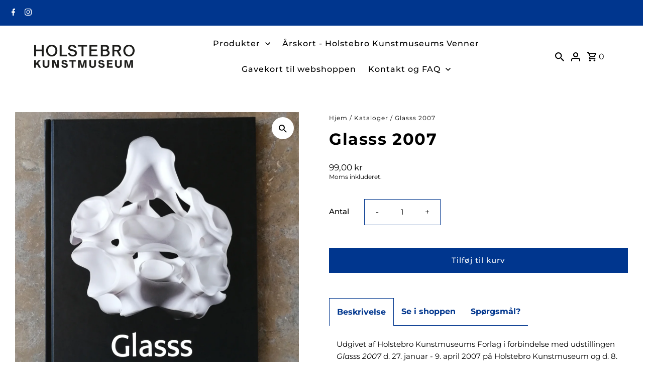

--- FILE ---
content_type: text/css
request_url: https://shop.holstebrokunstmuseum.dk/cdn/shop/t/4/assets/custom.css?v=161905518475794997641698224460
body_size: 557
content:
.theme-features__section-title-border--bottom_only_short .global__section h2.section-heading:after{border-bottom-width:1px}.customer-login button,.customer-login .button{float:none}.flickity-prev-next-button{box-shadow:0 0 5px #0000004d}.ajax-cart__accordion a,.inactive-arrow,.active-arrow{color:#fff}@media (min-width: 850px){.collection__page-sidebar{padding-right:30px}}.breadcrumbs--slim{text-align:left!important;font-size:12px;margin-bottom:10px}.grid__wrapper--slim{max-width:850px;width:100%}.grid__wrapper,.grid__wrapper.row{padding-left:25px;padding-right:25px;width:100%}.grid__wrapper .grid__wrapper{padding-left:0!important;padding-right:0!important}.accordion__section-title h2{border-top-width:2px}.accordion__section-content .c-accordion__header,.accordion__section-content .c-accordion__header:first-child,.accordion__section-content .c-accordion__panel.is-active{border-width:2px}.ajax-cart__title{padding-right:20px!important}.ajax-cart__accordion textarea{min-width:initial}.ajax-cart__cart-variants p{font-size:calc(var(--font-size) * .75)}.product__line-item+.product__line-item{margin-top:-10px}.slideshow__caption.slideshow__btn-wrapper a:focus,.slideshow__caption .slideshow__btn-wrapper a:hover{color:var(--button-text-hover);background:var(--button-hover)}.parallax__caption .button:hover,.parallax__caption .button:focus{color:var(--button-text-hover);background:var(--button-hover)}:focus,.focus-visible{outline:initial!important}.js-accordion-header{padding-right:40px!important}@media (min-width: 850px){.grid__wrapper,.grid__wrapper.row,#identity{padding-left:30px!important;padding-right:30px!important}.grid__wrapper .grid__wrapper{padding-left:0!important;padding-right:0!important}.gridlock .row .row{margin-left:0;margin-right:0}.product__section-images,.image__withText-image{padding-right:30px}}@media (max-width: 850px){.editorial__content-item{margin:0}.ajax-cart__qty-input{width:45px!important}.ajax-cart__qty-control--down,.ajax-cart__qty-control--up,.ajax-cart__qty-input{height:35px!important;line-height:35px!important}.ajax-cart__qty-control--down,.ajax-cart__qty-control--up{width:25px!important}}@media (max-width: 770px){.grid__wrapper.row{grid-gap:30px 0px!important}}@media (max-width: 739px){.ajax-cart__page-wrapper .ajax-cart__item-price,.ajax-cart__page-wrapper .ajax-cart__item-line-price{grid-column:auto / span 4}.ajax-cart__item-qty{grid-column:auto / span 4!important}.textwith__icon--content{grid-template-columns:1fr}.textwith__icon--content .textwith__icon--content-block{margin-left:auto;margin-right:auto;max-width:500px}.parralax__image--wrapper{min-height:initial!important}.featured__collection-carousel{margin-left:-15px;margin-right:-15px;width:calc(100% + 30px)!important}}@media (max-width: 500px){li.product__tab-trigger>a{font-size:13px;padding:10px}}.price__pricing-group{margin-top:15px}.product__nav{display:none}.product__image{max-height:80vh;object-fit:cover;object-position:center center}.product__decription-container{border-top-width:0px}.product__tab-trigger{border-width:0px}.product__tab-trigger a{text-decoration:none}.product__tab-trigger .active{border-left:1px solid;border-right:1px solid}.product__policies{margin-top:-10px!important;font-size:12px}.price__badge--sold-out{font-size:14px;padding:2px 7px;background:var(--soldout-background);color:var(--soldout-text)}.price__pricing-group .sale-item--percentage{display:none}.megamenu{box-shadow:0 5px 5px #0003}.my-cart-text,.customer-words{display:none}.accordion__section-content .c-accordion__header{text-align:left}@media (min-width: 772px){#cart-container svg{width:18px;height:auto}}@media (min-width: 1013px){header.theme-header.stickynav #identity{display:flex!important}#cart-container{min-width:150px}.navigation{flex-grow:1;padding-left:50px}}.product-index a{overflow:hidden}.product-index a .box-ratio{transition:all .5s}.product-index a:hover .box-ratio,.product-index a:focus .box-ratio{transform:scale(1.1)}.gallery__section-block{overflow:hidden}.gallery__section-block img{transition:all .5s}.gallery__section-block a:hover img,.gallery__section-block a:focus img{transform:scale(1.1)}.header--sticky{box-shadow:0 5px 5px #00000026}.rte a{color:var(--link-color);text-decoration:none!important}.rte a:hover,.rte a:focus{color:var(--link-hover-color)}.cart-terms{display:flex;align-items:flex-start;justify-content:flex-end;margin-bottom:5px}.slideout .cart-terms{justify-content:center}.cart-terms label{font-size:13px;font-weight:initial;text-align:left;line-height:1.3}.cart-terms a{color:var(--link-color)}.cart-terms a:hover{color:var(--link-color-hover)}.cart-terms input{width:15px;height:15px;margin-top:2px;margin-right:10px;cursor:pointer}.cart-terms.error label,.cart-terms.error label a{color:var(--error-color)}.cart-terms.error input{border-color:var(--error-color)}.slideout__drawer-right{width:358px;max-width:100%;transform:translate(100%)}.ajax-cart__drawer-wrapper .ajax-cart__info-wrapper,.ajax-cart__drawer-wrapper .ajax-cart__summary-wrapper{padding:0}
/*# sourceMappingURL=/cdn/shop/t/4/assets/custom.css.map?v=161905518475794997641698224460 */


--- FILE ---
content_type: text/javascript
request_url: https://shop.holstebrokunstmuseum.dk/cdn/shop/t/4/assets/custom.js?v=99176508198309813281698225901
body_size: -413
content:
$(document).ready(function(){addCheckoutEvent()});function addCheckoutEvent(){$(".cart-terms").find("input").one("change",function(){$(this).is(":checked")?jQuery.post(window.Shopify.routes.root+"cart/update.js","attributes[Terms]=Yes"):jQuery.post(window.Shopify.routes.root+"cart/update.js","attributes[Terms]=no")}),$(".ajax-cart__cart-form").submit(function(e){eventFunctionality(e)}),$(".ajax-cart__button-submit").click(function(e){eventFunctionality(e)});function eventFunctionality(e){var error=!1;$(".ajax-cart__buttons").find(".form-field").each(function(){$(this).hasClass("form-field--checkbox")?!$("input[type=checkbox]",this).is(":checked")&&$("input[type=checkbox]",this).hasClass("required")?($(this).addClass("error"),error=!0):$(this).removeClass("error"):$("input, textarea",this).val()==""&&$("input, textarea",this).hasClass("required")?($(this).addClass("error"),error=!0):$(this).removeClass("error")}),error&&e.preventDefault()}}
//# sourceMappingURL=/cdn/shop/t/4/assets/custom.js.map?v=99176508198309813281698225901
